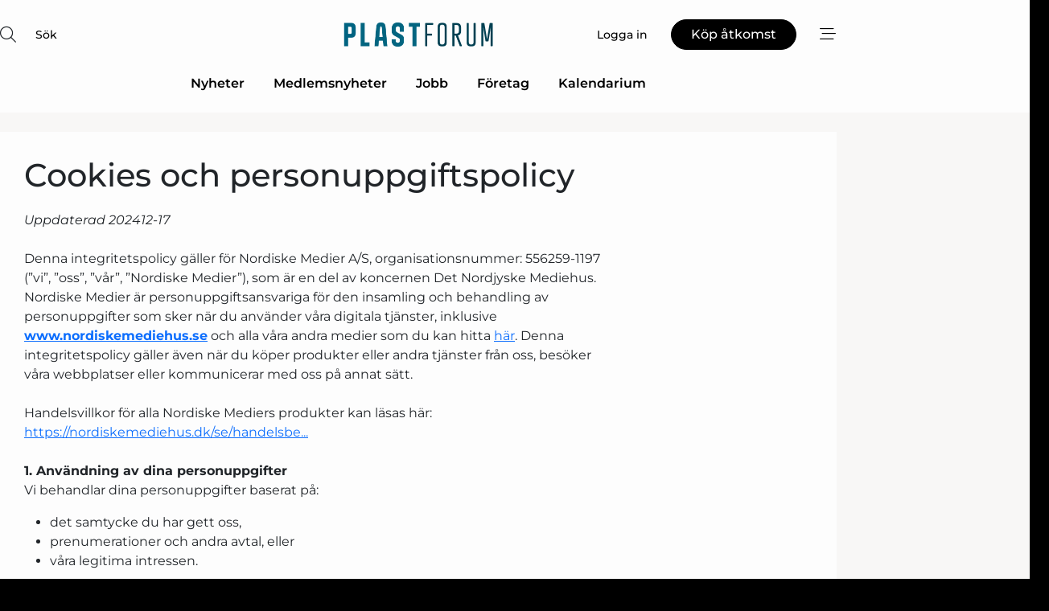

--- FILE ---
content_type: text/html; charset=utf-8
request_url: https://www.google.com/recaptcha/api2/anchor?ar=1&k=6LdasRwUAAAAAOAWkvok94EmD1GjREqoghAriL9L&co=aHR0cHM6Ly93d3cucGxhc3RuZXQuc2U6NDQz&hl=sv&v=PoyoqOPhxBO7pBk68S4YbpHZ&size=normal&anchor-ms=20000&execute-ms=30000&cb=h51itxt5dy9y
body_size: 49249
content:
<!DOCTYPE HTML><html dir="ltr" lang="sv"><head><meta http-equiv="Content-Type" content="text/html; charset=UTF-8">
<meta http-equiv="X-UA-Compatible" content="IE=edge">
<title>reCAPTCHA</title>
<style type="text/css">
/* cyrillic-ext */
@font-face {
  font-family: 'Roboto';
  font-style: normal;
  font-weight: 400;
  font-stretch: 100%;
  src: url(//fonts.gstatic.com/s/roboto/v48/KFO7CnqEu92Fr1ME7kSn66aGLdTylUAMa3GUBHMdazTgWw.woff2) format('woff2');
  unicode-range: U+0460-052F, U+1C80-1C8A, U+20B4, U+2DE0-2DFF, U+A640-A69F, U+FE2E-FE2F;
}
/* cyrillic */
@font-face {
  font-family: 'Roboto';
  font-style: normal;
  font-weight: 400;
  font-stretch: 100%;
  src: url(//fonts.gstatic.com/s/roboto/v48/KFO7CnqEu92Fr1ME7kSn66aGLdTylUAMa3iUBHMdazTgWw.woff2) format('woff2');
  unicode-range: U+0301, U+0400-045F, U+0490-0491, U+04B0-04B1, U+2116;
}
/* greek-ext */
@font-face {
  font-family: 'Roboto';
  font-style: normal;
  font-weight: 400;
  font-stretch: 100%;
  src: url(//fonts.gstatic.com/s/roboto/v48/KFO7CnqEu92Fr1ME7kSn66aGLdTylUAMa3CUBHMdazTgWw.woff2) format('woff2');
  unicode-range: U+1F00-1FFF;
}
/* greek */
@font-face {
  font-family: 'Roboto';
  font-style: normal;
  font-weight: 400;
  font-stretch: 100%;
  src: url(//fonts.gstatic.com/s/roboto/v48/KFO7CnqEu92Fr1ME7kSn66aGLdTylUAMa3-UBHMdazTgWw.woff2) format('woff2');
  unicode-range: U+0370-0377, U+037A-037F, U+0384-038A, U+038C, U+038E-03A1, U+03A3-03FF;
}
/* math */
@font-face {
  font-family: 'Roboto';
  font-style: normal;
  font-weight: 400;
  font-stretch: 100%;
  src: url(//fonts.gstatic.com/s/roboto/v48/KFO7CnqEu92Fr1ME7kSn66aGLdTylUAMawCUBHMdazTgWw.woff2) format('woff2');
  unicode-range: U+0302-0303, U+0305, U+0307-0308, U+0310, U+0312, U+0315, U+031A, U+0326-0327, U+032C, U+032F-0330, U+0332-0333, U+0338, U+033A, U+0346, U+034D, U+0391-03A1, U+03A3-03A9, U+03B1-03C9, U+03D1, U+03D5-03D6, U+03F0-03F1, U+03F4-03F5, U+2016-2017, U+2034-2038, U+203C, U+2040, U+2043, U+2047, U+2050, U+2057, U+205F, U+2070-2071, U+2074-208E, U+2090-209C, U+20D0-20DC, U+20E1, U+20E5-20EF, U+2100-2112, U+2114-2115, U+2117-2121, U+2123-214F, U+2190, U+2192, U+2194-21AE, U+21B0-21E5, U+21F1-21F2, U+21F4-2211, U+2213-2214, U+2216-22FF, U+2308-230B, U+2310, U+2319, U+231C-2321, U+2336-237A, U+237C, U+2395, U+239B-23B7, U+23D0, U+23DC-23E1, U+2474-2475, U+25AF, U+25B3, U+25B7, U+25BD, U+25C1, U+25CA, U+25CC, U+25FB, U+266D-266F, U+27C0-27FF, U+2900-2AFF, U+2B0E-2B11, U+2B30-2B4C, U+2BFE, U+3030, U+FF5B, U+FF5D, U+1D400-1D7FF, U+1EE00-1EEFF;
}
/* symbols */
@font-face {
  font-family: 'Roboto';
  font-style: normal;
  font-weight: 400;
  font-stretch: 100%;
  src: url(//fonts.gstatic.com/s/roboto/v48/KFO7CnqEu92Fr1ME7kSn66aGLdTylUAMaxKUBHMdazTgWw.woff2) format('woff2');
  unicode-range: U+0001-000C, U+000E-001F, U+007F-009F, U+20DD-20E0, U+20E2-20E4, U+2150-218F, U+2190, U+2192, U+2194-2199, U+21AF, U+21E6-21F0, U+21F3, U+2218-2219, U+2299, U+22C4-22C6, U+2300-243F, U+2440-244A, U+2460-24FF, U+25A0-27BF, U+2800-28FF, U+2921-2922, U+2981, U+29BF, U+29EB, U+2B00-2BFF, U+4DC0-4DFF, U+FFF9-FFFB, U+10140-1018E, U+10190-1019C, U+101A0, U+101D0-101FD, U+102E0-102FB, U+10E60-10E7E, U+1D2C0-1D2D3, U+1D2E0-1D37F, U+1F000-1F0FF, U+1F100-1F1AD, U+1F1E6-1F1FF, U+1F30D-1F30F, U+1F315, U+1F31C, U+1F31E, U+1F320-1F32C, U+1F336, U+1F378, U+1F37D, U+1F382, U+1F393-1F39F, U+1F3A7-1F3A8, U+1F3AC-1F3AF, U+1F3C2, U+1F3C4-1F3C6, U+1F3CA-1F3CE, U+1F3D4-1F3E0, U+1F3ED, U+1F3F1-1F3F3, U+1F3F5-1F3F7, U+1F408, U+1F415, U+1F41F, U+1F426, U+1F43F, U+1F441-1F442, U+1F444, U+1F446-1F449, U+1F44C-1F44E, U+1F453, U+1F46A, U+1F47D, U+1F4A3, U+1F4B0, U+1F4B3, U+1F4B9, U+1F4BB, U+1F4BF, U+1F4C8-1F4CB, U+1F4D6, U+1F4DA, U+1F4DF, U+1F4E3-1F4E6, U+1F4EA-1F4ED, U+1F4F7, U+1F4F9-1F4FB, U+1F4FD-1F4FE, U+1F503, U+1F507-1F50B, U+1F50D, U+1F512-1F513, U+1F53E-1F54A, U+1F54F-1F5FA, U+1F610, U+1F650-1F67F, U+1F687, U+1F68D, U+1F691, U+1F694, U+1F698, U+1F6AD, U+1F6B2, U+1F6B9-1F6BA, U+1F6BC, U+1F6C6-1F6CF, U+1F6D3-1F6D7, U+1F6E0-1F6EA, U+1F6F0-1F6F3, U+1F6F7-1F6FC, U+1F700-1F7FF, U+1F800-1F80B, U+1F810-1F847, U+1F850-1F859, U+1F860-1F887, U+1F890-1F8AD, U+1F8B0-1F8BB, U+1F8C0-1F8C1, U+1F900-1F90B, U+1F93B, U+1F946, U+1F984, U+1F996, U+1F9E9, U+1FA00-1FA6F, U+1FA70-1FA7C, U+1FA80-1FA89, U+1FA8F-1FAC6, U+1FACE-1FADC, U+1FADF-1FAE9, U+1FAF0-1FAF8, U+1FB00-1FBFF;
}
/* vietnamese */
@font-face {
  font-family: 'Roboto';
  font-style: normal;
  font-weight: 400;
  font-stretch: 100%;
  src: url(//fonts.gstatic.com/s/roboto/v48/KFO7CnqEu92Fr1ME7kSn66aGLdTylUAMa3OUBHMdazTgWw.woff2) format('woff2');
  unicode-range: U+0102-0103, U+0110-0111, U+0128-0129, U+0168-0169, U+01A0-01A1, U+01AF-01B0, U+0300-0301, U+0303-0304, U+0308-0309, U+0323, U+0329, U+1EA0-1EF9, U+20AB;
}
/* latin-ext */
@font-face {
  font-family: 'Roboto';
  font-style: normal;
  font-weight: 400;
  font-stretch: 100%;
  src: url(//fonts.gstatic.com/s/roboto/v48/KFO7CnqEu92Fr1ME7kSn66aGLdTylUAMa3KUBHMdazTgWw.woff2) format('woff2');
  unicode-range: U+0100-02BA, U+02BD-02C5, U+02C7-02CC, U+02CE-02D7, U+02DD-02FF, U+0304, U+0308, U+0329, U+1D00-1DBF, U+1E00-1E9F, U+1EF2-1EFF, U+2020, U+20A0-20AB, U+20AD-20C0, U+2113, U+2C60-2C7F, U+A720-A7FF;
}
/* latin */
@font-face {
  font-family: 'Roboto';
  font-style: normal;
  font-weight: 400;
  font-stretch: 100%;
  src: url(//fonts.gstatic.com/s/roboto/v48/KFO7CnqEu92Fr1ME7kSn66aGLdTylUAMa3yUBHMdazQ.woff2) format('woff2');
  unicode-range: U+0000-00FF, U+0131, U+0152-0153, U+02BB-02BC, U+02C6, U+02DA, U+02DC, U+0304, U+0308, U+0329, U+2000-206F, U+20AC, U+2122, U+2191, U+2193, U+2212, U+2215, U+FEFF, U+FFFD;
}
/* cyrillic-ext */
@font-face {
  font-family: 'Roboto';
  font-style: normal;
  font-weight: 500;
  font-stretch: 100%;
  src: url(//fonts.gstatic.com/s/roboto/v48/KFO7CnqEu92Fr1ME7kSn66aGLdTylUAMa3GUBHMdazTgWw.woff2) format('woff2');
  unicode-range: U+0460-052F, U+1C80-1C8A, U+20B4, U+2DE0-2DFF, U+A640-A69F, U+FE2E-FE2F;
}
/* cyrillic */
@font-face {
  font-family: 'Roboto';
  font-style: normal;
  font-weight: 500;
  font-stretch: 100%;
  src: url(//fonts.gstatic.com/s/roboto/v48/KFO7CnqEu92Fr1ME7kSn66aGLdTylUAMa3iUBHMdazTgWw.woff2) format('woff2');
  unicode-range: U+0301, U+0400-045F, U+0490-0491, U+04B0-04B1, U+2116;
}
/* greek-ext */
@font-face {
  font-family: 'Roboto';
  font-style: normal;
  font-weight: 500;
  font-stretch: 100%;
  src: url(//fonts.gstatic.com/s/roboto/v48/KFO7CnqEu92Fr1ME7kSn66aGLdTylUAMa3CUBHMdazTgWw.woff2) format('woff2');
  unicode-range: U+1F00-1FFF;
}
/* greek */
@font-face {
  font-family: 'Roboto';
  font-style: normal;
  font-weight: 500;
  font-stretch: 100%;
  src: url(//fonts.gstatic.com/s/roboto/v48/KFO7CnqEu92Fr1ME7kSn66aGLdTylUAMa3-UBHMdazTgWw.woff2) format('woff2');
  unicode-range: U+0370-0377, U+037A-037F, U+0384-038A, U+038C, U+038E-03A1, U+03A3-03FF;
}
/* math */
@font-face {
  font-family: 'Roboto';
  font-style: normal;
  font-weight: 500;
  font-stretch: 100%;
  src: url(//fonts.gstatic.com/s/roboto/v48/KFO7CnqEu92Fr1ME7kSn66aGLdTylUAMawCUBHMdazTgWw.woff2) format('woff2');
  unicode-range: U+0302-0303, U+0305, U+0307-0308, U+0310, U+0312, U+0315, U+031A, U+0326-0327, U+032C, U+032F-0330, U+0332-0333, U+0338, U+033A, U+0346, U+034D, U+0391-03A1, U+03A3-03A9, U+03B1-03C9, U+03D1, U+03D5-03D6, U+03F0-03F1, U+03F4-03F5, U+2016-2017, U+2034-2038, U+203C, U+2040, U+2043, U+2047, U+2050, U+2057, U+205F, U+2070-2071, U+2074-208E, U+2090-209C, U+20D0-20DC, U+20E1, U+20E5-20EF, U+2100-2112, U+2114-2115, U+2117-2121, U+2123-214F, U+2190, U+2192, U+2194-21AE, U+21B0-21E5, U+21F1-21F2, U+21F4-2211, U+2213-2214, U+2216-22FF, U+2308-230B, U+2310, U+2319, U+231C-2321, U+2336-237A, U+237C, U+2395, U+239B-23B7, U+23D0, U+23DC-23E1, U+2474-2475, U+25AF, U+25B3, U+25B7, U+25BD, U+25C1, U+25CA, U+25CC, U+25FB, U+266D-266F, U+27C0-27FF, U+2900-2AFF, U+2B0E-2B11, U+2B30-2B4C, U+2BFE, U+3030, U+FF5B, U+FF5D, U+1D400-1D7FF, U+1EE00-1EEFF;
}
/* symbols */
@font-face {
  font-family: 'Roboto';
  font-style: normal;
  font-weight: 500;
  font-stretch: 100%;
  src: url(//fonts.gstatic.com/s/roboto/v48/KFO7CnqEu92Fr1ME7kSn66aGLdTylUAMaxKUBHMdazTgWw.woff2) format('woff2');
  unicode-range: U+0001-000C, U+000E-001F, U+007F-009F, U+20DD-20E0, U+20E2-20E4, U+2150-218F, U+2190, U+2192, U+2194-2199, U+21AF, U+21E6-21F0, U+21F3, U+2218-2219, U+2299, U+22C4-22C6, U+2300-243F, U+2440-244A, U+2460-24FF, U+25A0-27BF, U+2800-28FF, U+2921-2922, U+2981, U+29BF, U+29EB, U+2B00-2BFF, U+4DC0-4DFF, U+FFF9-FFFB, U+10140-1018E, U+10190-1019C, U+101A0, U+101D0-101FD, U+102E0-102FB, U+10E60-10E7E, U+1D2C0-1D2D3, U+1D2E0-1D37F, U+1F000-1F0FF, U+1F100-1F1AD, U+1F1E6-1F1FF, U+1F30D-1F30F, U+1F315, U+1F31C, U+1F31E, U+1F320-1F32C, U+1F336, U+1F378, U+1F37D, U+1F382, U+1F393-1F39F, U+1F3A7-1F3A8, U+1F3AC-1F3AF, U+1F3C2, U+1F3C4-1F3C6, U+1F3CA-1F3CE, U+1F3D4-1F3E0, U+1F3ED, U+1F3F1-1F3F3, U+1F3F5-1F3F7, U+1F408, U+1F415, U+1F41F, U+1F426, U+1F43F, U+1F441-1F442, U+1F444, U+1F446-1F449, U+1F44C-1F44E, U+1F453, U+1F46A, U+1F47D, U+1F4A3, U+1F4B0, U+1F4B3, U+1F4B9, U+1F4BB, U+1F4BF, U+1F4C8-1F4CB, U+1F4D6, U+1F4DA, U+1F4DF, U+1F4E3-1F4E6, U+1F4EA-1F4ED, U+1F4F7, U+1F4F9-1F4FB, U+1F4FD-1F4FE, U+1F503, U+1F507-1F50B, U+1F50D, U+1F512-1F513, U+1F53E-1F54A, U+1F54F-1F5FA, U+1F610, U+1F650-1F67F, U+1F687, U+1F68D, U+1F691, U+1F694, U+1F698, U+1F6AD, U+1F6B2, U+1F6B9-1F6BA, U+1F6BC, U+1F6C6-1F6CF, U+1F6D3-1F6D7, U+1F6E0-1F6EA, U+1F6F0-1F6F3, U+1F6F7-1F6FC, U+1F700-1F7FF, U+1F800-1F80B, U+1F810-1F847, U+1F850-1F859, U+1F860-1F887, U+1F890-1F8AD, U+1F8B0-1F8BB, U+1F8C0-1F8C1, U+1F900-1F90B, U+1F93B, U+1F946, U+1F984, U+1F996, U+1F9E9, U+1FA00-1FA6F, U+1FA70-1FA7C, U+1FA80-1FA89, U+1FA8F-1FAC6, U+1FACE-1FADC, U+1FADF-1FAE9, U+1FAF0-1FAF8, U+1FB00-1FBFF;
}
/* vietnamese */
@font-face {
  font-family: 'Roboto';
  font-style: normal;
  font-weight: 500;
  font-stretch: 100%;
  src: url(//fonts.gstatic.com/s/roboto/v48/KFO7CnqEu92Fr1ME7kSn66aGLdTylUAMa3OUBHMdazTgWw.woff2) format('woff2');
  unicode-range: U+0102-0103, U+0110-0111, U+0128-0129, U+0168-0169, U+01A0-01A1, U+01AF-01B0, U+0300-0301, U+0303-0304, U+0308-0309, U+0323, U+0329, U+1EA0-1EF9, U+20AB;
}
/* latin-ext */
@font-face {
  font-family: 'Roboto';
  font-style: normal;
  font-weight: 500;
  font-stretch: 100%;
  src: url(//fonts.gstatic.com/s/roboto/v48/KFO7CnqEu92Fr1ME7kSn66aGLdTylUAMa3KUBHMdazTgWw.woff2) format('woff2');
  unicode-range: U+0100-02BA, U+02BD-02C5, U+02C7-02CC, U+02CE-02D7, U+02DD-02FF, U+0304, U+0308, U+0329, U+1D00-1DBF, U+1E00-1E9F, U+1EF2-1EFF, U+2020, U+20A0-20AB, U+20AD-20C0, U+2113, U+2C60-2C7F, U+A720-A7FF;
}
/* latin */
@font-face {
  font-family: 'Roboto';
  font-style: normal;
  font-weight: 500;
  font-stretch: 100%;
  src: url(//fonts.gstatic.com/s/roboto/v48/KFO7CnqEu92Fr1ME7kSn66aGLdTylUAMa3yUBHMdazQ.woff2) format('woff2');
  unicode-range: U+0000-00FF, U+0131, U+0152-0153, U+02BB-02BC, U+02C6, U+02DA, U+02DC, U+0304, U+0308, U+0329, U+2000-206F, U+20AC, U+2122, U+2191, U+2193, U+2212, U+2215, U+FEFF, U+FFFD;
}
/* cyrillic-ext */
@font-face {
  font-family: 'Roboto';
  font-style: normal;
  font-weight: 900;
  font-stretch: 100%;
  src: url(//fonts.gstatic.com/s/roboto/v48/KFO7CnqEu92Fr1ME7kSn66aGLdTylUAMa3GUBHMdazTgWw.woff2) format('woff2');
  unicode-range: U+0460-052F, U+1C80-1C8A, U+20B4, U+2DE0-2DFF, U+A640-A69F, U+FE2E-FE2F;
}
/* cyrillic */
@font-face {
  font-family: 'Roboto';
  font-style: normal;
  font-weight: 900;
  font-stretch: 100%;
  src: url(//fonts.gstatic.com/s/roboto/v48/KFO7CnqEu92Fr1ME7kSn66aGLdTylUAMa3iUBHMdazTgWw.woff2) format('woff2');
  unicode-range: U+0301, U+0400-045F, U+0490-0491, U+04B0-04B1, U+2116;
}
/* greek-ext */
@font-face {
  font-family: 'Roboto';
  font-style: normal;
  font-weight: 900;
  font-stretch: 100%;
  src: url(//fonts.gstatic.com/s/roboto/v48/KFO7CnqEu92Fr1ME7kSn66aGLdTylUAMa3CUBHMdazTgWw.woff2) format('woff2');
  unicode-range: U+1F00-1FFF;
}
/* greek */
@font-face {
  font-family: 'Roboto';
  font-style: normal;
  font-weight: 900;
  font-stretch: 100%;
  src: url(//fonts.gstatic.com/s/roboto/v48/KFO7CnqEu92Fr1ME7kSn66aGLdTylUAMa3-UBHMdazTgWw.woff2) format('woff2');
  unicode-range: U+0370-0377, U+037A-037F, U+0384-038A, U+038C, U+038E-03A1, U+03A3-03FF;
}
/* math */
@font-face {
  font-family: 'Roboto';
  font-style: normal;
  font-weight: 900;
  font-stretch: 100%;
  src: url(//fonts.gstatic.com/s/roboto/v48/KFO7CnqEu92Fr1ME7kSn66aGLdTylUAMawCUBHMdazTgWw.woff2) format('woff2');
  unicode-range: U+0302-0303, U+0305, U+0307-0308, U+0310, U+0312, U+0315, U+031A, U+0326-0327, U+032C, U+032F-0330, U+0332-0333, U+0338, U+033A, U+0346, U+034D, U+0391-03A1, U+03A3-03A9, U+03B1-03C9, U+03D1, U+03D5-03D6, U+03F0-03F1, U+03F4-03F5, U+2016-2017, U+2034-2038, U+203C, U+2040, U+2043, U+2047, U+2050, U+2057, U+205F, U+2070-2071, U+2074-208E, U+2090-209C, U+20D0-20DC, U+20E1, U+20E5-20EF, U+2100-2112, U+2114-2115, U+2117-2121, U+2123-214F, U+2190, U+2192, U+2194-21AE, U+21B0-21E5, U+21F1-21F2, U+21F4-2211, U+2213-2214, U+2216-22FF, U+2308-230B, U+2310, U+2319, U+231C-2321, U+2336-237A, U+237C, U+2395, U+239B-23B7, U+23D0, U+23DC-23E1, U+2474-2475, U+25AF, U+25B3, U+25B7, U+25BD, U+25C1, U+25CA, U+25CC, U+25FB, U+266D-266F, U+27C0-27FF, U+2900-2AFF, U+2B0E-2B11, U+2B30-2B4C, U+2BFE, U+3030, U+FF5B, U+FF5D, U+1D400-1D7FF, U+1EE00-1EEFF;
}
/* symbols */
@font-face {
  font-family: 'Roboto';
  font-style: normal;
  font-weight: 900;
  font-stretch: 100%;
  src: url(//fonts.gstatic.com/s/roboto/v48/KFO7CnqEu92Fr1ME7kSn66aGLdTylUAMaxKUBHMdazTgWw.woff2) format('woff2');
  unicode-range: U+0001-000C, U+000E-001F, U+007F-009F, U+20DD-20E0, U+20E2-20E4, U+2150-218F, U+2190, U+2192, U+2194-2199, U+21AF, U+21E6-21F0, U+21F3, U+2218-2219, U+2299, U+22C4-22C6, U+2300-243F, U+2440-244A, U+2460-24FF, U+25A0-27BF, U+2800-28FF, U+2921-2922, U+2981, U+29BF, U+29EB, U+2B00-2BFF, U+4DC0-4DFF, U+FFF9-FFFB, U+10140-1018E, U+10190-1019C, U+101A0, U+101D0-101FD, U+102E0-102FB, U+10E60-10E7E, U+1D2C0-1D2D3, U+1D2E0-1D37F, U+1F000-1F0FF, U+1F100-1F1AD, U+1F1E6-1F1FF, U+1F30D-1F30F, U+1F315, U+1F31C, U+1F31E, U+1F320-1F32C, U+1F336, U+1F378, U+1F37D, U+1F382, U+1F393-1F39F, U+1F3A7-1F3A8, U+1F3AC-1F3AF, U+1F3C2, U+1F3C4-1F3C6, U+1F3CA-1F3CE, U+1F3D4-1F3E0, U+1F3ED, U+1F3F1-1F3F3, U+1F3F5-1F3F7, U+1F408, U+1F415, U+1F41F, U+1F426, U+1F43F, U+1F441-1F442, U+1F444, U+1F446-1F449, U+1F44C-1F44E, U+1F453, U+1F46A, U+1F47D, U+1F4A3, U+1F4B0, U+1F4B3, U+1F4B9, U+1F4BB, U+1F4BF, U+1F4C8-1F4CB, U+1F4D6, U+1F4DA, U+1F4DF, U+1F4E3-1F4E6, U+1F4EA-1F4ED, U+1F4F7, U+1F4F9-1F4FB, U+1F4FD-1F4FE, U+1F503, U+1F507-1F50B, U+1F50D, U+1F512-1F513, U+1F53E-1F54A, U+1F54F-1F5FA, U+1F610, U+1F650-1F67F, U+1F687, U+1F68D, U+1F691, U+1F694, U+1F698, U+1F6AD, U+1F6B2, U+1F6B9-1F6BA, U+1F6BC, U+1F6C6-1F6CF, U+1F6D3-1F6D7, U+1F6E0-1F6EA, U+1F6F0-1F6F3, U+1F6F7-1F6FC, U+1F700-1F7FF, U+1F800-1F80B, U+1F810-1F847, U+1F850-1F859, U+1F860-1F887, U+1F890-1F8AD, U+1F8B0-1F8BB, U+1F8C0-1F8C1, U+1F900-1F90B, U+1F93B, U+1F946, U+1F984, U+1F996, U+1F9E9, U+1FA00-1FA6F, U+1FA70-1FA7C, U+1FA80-1FA89, U+1FA8F-1FAC6, U+1FACE-1FADC, U+1FADF-1FAE9, U+1FAF0-1FAF8, U+1FB00-1FBFF;
}
/* vietnamese */
@font-face {
  font-family: 'Roboto';
  font-style: normal;
  font-weight: 900;
  font-stretch: 100%;
  src: url(//fonts.gstatic.com/s/roboto/v48/KFO7CnqEu92Fr1ME7kSn66aGLdTylUAMa3OUBHMdazTgWw.woff2) format('woff2');
  unicode-range: U+0102-0103, U+0110-0111, U+0128-0129, U+0168-0169, U+01A0-01A1, U+01AF-01B0, U+0300-0301, U+0303-0304, U+0308-0309, U+0323, U+0329, U+1EA0-1EF9, U+20AB;
}
/* latin-ext */
@font-face {
  font-family: 'Roboto';
  font-style: normal;
  font-weight: 900;
  font-stretch: 100%;
  src: url(//fonts.gstatic.com/s/roboto/v48/KFO7CnqEu92Fr1ME7kSn66aGLdTylUAMa3KUBHMdazTgWw.woff2) format('woff2');
  unicode-range: U+0100-02BA, U+02BD-02C5, U+02C7-02CC, U+02CE-02D7, U+02DD-02FF, U+0304, U+0308, U+0329, U+1D00-1DBF, U+1E00-1E9F, U+1EF2-1EFF, U+2020, U+20A0-20AB, U+20AD-20C0, U+2113, U+2C60-2C7F, U+A720-A7FF;
}
/* latin */
@font-face {
  font-family: 'Roboto';
  font-style: normal;
  font-weight: 900;
  font-stretch: 100%;
  src: url(//fonts.gstatic.com/s/roboto/v48/KFO7CnqEu92Fr1ME7kSn66aGLdTylUAMa3yUBHMdazQ.woff2) format('woff2');
  unicode-range: U+0000-00FF, U+0131, U+0152-0153, U+02BB-02BC, U+02C6, U+02DA, U+02DC, U+0304, U+0308, U+0329, U+2000-206F, U+20AC, U+2122, U+2191, U+2193, U+2212, U+2215, U+FEFF, U+FFFD;
}

</style>
<link rel="stylesheet" type="text/css" href="https://www.gstatic.com/recaptcha/releases/PoyoqOPhxBO7pBk68S4YbpHZ/styles__ltr.css">
<script nonce="6sx72QRdv3dU7sQ_GctRjg" type="text/javascript">window['__recaptcha_api'] = 'https://www.google.com/recaptcha/api2/';</script>
<script type="text/javascript" src="https://www.gstatic.com/recaptcha/releases/PoyoqOPhxBO7pBk68S4YbpHZ/recaptcha__sv.js" nonce="6sx72QRdv3dU7sQ_GctRjg">
      
    </script></head>
<body><div id="rc-anchor-alert" class="rc-anchor-alert"></div>
<input type="hidden" id="recaptcha-token" value="[base64]">
<script type="text/javascript" nonce="6sx72QRdv3dU7sQ_GctRjg">
      recaptcha.anchor.Main.init("[\x22ainput\x22,[\x22bgdata\x22,\x22\x22,\[base64]/[base64]/[base64]/[base64]/[base64]/[base64]/KGcoTywyNTMsTy5PKSxVRyhPLEMpKTpnKE8sMjUzLEMpLE8pKSxsKSksTykpfSxieT1mdW5jdGlvbihDLE8sdSxsKXtmb3IobD0odT1SKEMpLDApO08+MDtPLS0pbD1sPDw4fFooQyk7ZyhDLHUsbCl9LFVHPWZ1bmN0aW9uKEMsTyl7Qy5pLmxlbmd0aD4xMDQ/[base64]/[base64]/[base64]/[base64]/[base64]/[base64]/[base64]\\u003d\x22,\[base64]\\u003d\\u003d\x22,\x22w6A5LcOhTW8RwoXCm8Kzw7pJwoxTwqfCm8K7e8O/GsOPGsK5DsKWw4ksOi7DoXLDocOTwpY7f8OsRcKNKw7DncKqwp4UwrPCgxTDsEfCksKVw69Hw7AGccKCwoTDnsOgAcK5YsOUwrzDjWAkw5JVXRNKwqo7wroewqs9bAoCwrjClhAMdsKswr1dw6rDtgXCrxxVZWPDj0/CvsOLwrBSwovCgBjDicOtwrnCgcOrVjpWwqLCg8OhX8Onw5fDhx/CoFnCisKdw67DmMKNOF/Drn/ClXHDlMK8EsOXfFpIX2EJwofCnQlfw67DiMOCfcOhw4jDiFdsw519bcK3wooAIjx9KzLCq0HCi11jccOZw7Z0R8Oewp4gZRzCjWMDw6TDusKGBcK9S8KZDsOHwobCicKBw59QwpBDScOveG/Dv1Nkw4bDoy/DoigYw5wJJcOjwo9swqDDvcO6wq5hQQYGwpvCgMOeY0LCmcKXT8K9w5giw5IfDcOaFcOAGMKww6wPbMO2ABPCjmMPdEQ7w5TDqHQdwqrDnMKuc8KFe8OjwrXDsMOdJW3Dm8OrAmc5w67CosO2PcK+GW/DgMKyTzPCr8K5woJ9w4JTwqvDn8KDYmlpJMOWQkHCtGZFHcKRKgDCs8KGwqlIez3CokXCqnbCmi7Dqj4Qw4BEw4XCi1DCvQJ6QsOAcy8jw73CpMKBMEzCljnCscOMw7AIwqUPw7o8UhbClBzCnsKdw6J0wpk6ZUkmw5ASMcOxU8O5a8OSwrBgw7/DgzEww6zDkcKxSCDCtcK2w7RjwprCjsK1MsOKQFfCnA3DgjHChE/CqRDDnXBWwrp3wqnDpcOvw4cKwrU3N8OsFztkw5fCscO+w47DvnJFw4wlw5zCpsOYw7lvZ33CiMKNWcO9w7U8w6bCusKnCsK/[base64]/wrEEJcKnwr0zGgPCt2nCrcKRw6RmVcKLOMO1woLCpMKPwqMnGcK8RcOxb8KTw4MEUsO0IRkuHcKmLBzDr8O2w7VTN8OfIijDlsKlwpjDo8KBwpF4cndCFxggwqvCo3Mxw7QBanLDvDvDisK2IsOAw5rDhARbbEzCgGPDhHzDlcOXGMKNw7rDuDDCjy/DoMOZSF4kZMOXfsOgQVMCJiF5wqnCpkNgw77DocK4wpstw5LDvsKjw6UROns8cMOnw5vDlR1fCMOxfToJIwZHw5VSBMKewoTDujJpFWcwKsOOwq0ywrYqwpfDgcOdw5s4ZsOwQsO5KwnDg8OEw6BNZcOuClhMasOxAwPDjH0yw4kKHcOBQcOCwqx/TAw5ZsK5PQjDvjFed3DDiXnCmxRFcMOPw4PCqcK/[base64]/DrcOaR8Knwr3DhcKyXMOjWwfDlhrCrB8Uw7LCq8OFa3TCk8Owd8OBwpsWwrbCrH0dwrZaMzkEwrzDv2HCu8OfCMOXw4/Dn8OswrTCqgHDn8KzV8O1wrEOwqvDlcKtw4nCmsK2ZsO8XH5QcsK5MAvDnhfDvcKVBcORwqbDn8OlOgcGwqDDl8OLwpkPw4nCuAXDt8O3w4jDrMOsw7vCqMK0w6IuHSllYwfDlXcJwrk3wq5FV3l8Og/Dr8Kfw63DpF/ClsOTbAXCix/DvsK1dsK4UkDCj8KaU8Kzwr5BcX11RsOiwoN+wqXDtzApwpfDs8KaN8Kpw7Exw4gfPMOHGgTCjMKJDMKTP3AywqHDssOWD8Kgwq8+wpRkLwB9w5HCuyEUFcOaAcKBVzIJw64qwrnCpMOgMcKqw5p8YMK2McKGGmVKwq/CvMKAH8KxFsKMZMKPTMOcU8KUFHQyMMKuwrxHw5nDmsKWw7xjOBnCpMO2w7vCsj94PT8UwqDCt0onw5vDtUTDjcKAwow3Qy/CusKQNgbDi8O5UWPCnCHCo3FVdcKTw7fDsMKDwptzBMKAY8KTwrgXw5DCrEd1YcOrUcOLdS0aw5PDkllmwqEeDsKzfMO+NV7DnHQDK8OTwpfCijzCjcObY8O/Q0kbKFASw513BArDjGUdw6XDpUnCtWx+DAPDjCrDhMOvw7sfw7DDgsKDBsOqaDNCcsONwqAGJG/DrcKfAcKMwpHCqgdjIcOmw5kWW8Kdw5A0Xjt7wp9hw5zDhWx9fsOBw5DDicOXEcKAw7tEwoZCwpxSw5VUEgk1wqLCkcO3eAnCjToVfsOLOMOJaMK4w4gHIgzDo8Ogw6bCiMKMw43ClwHCqBTDqQ/Dnm/CiCXCq8O4wqPDlE7ClEtsbcK4wojCsTTCvG/Dg2oHw7ELwrXDrsK8w5/DjRMIb8OAw5vDs8KeKMO7wqnDrsKuw4nCsR9/w6VjwpFHw5J3wobCqjlOw5NuBUfDuMOHFzXDpR7DvMOMGsOPw4tFwoo9OcO2wprDp8OIB2vCizcyGAjDjxt/wq0ew53DkkQKLF7Cv2oXAMKfTUIrw7dNCBRswrnCkcKJFFE/w75cwo0Rw6IwCsK0TcKGw53Dn8KlwpLCkcKgw7RBwrfDvQtewq/CrTvCg8K2eA7CrEPCr8OSaMOkDRc1w7IJw7JpL0bCpyRMwpVNw49cLE4iVsOOKMOOSsK9EcOQw6Nrw4/[base64]/DiG4VT0gjwqotAG7Do3rCgyFEUMOkw74Fw77Cpm7CtlnCuT7DpxTCkSfDicK2VsKTRxkfw4olBx1Pw7cDw54hDsOWMCF+R2dgAm8IwqnCs2XDkArCmcOlw74lwr45w7PDgcKnw75yU8OVwrfDq8OSGSvCj2jDvcKbwpopwqAiw7EdI3rCo0J/w4c2KTnCj8O3A8OWbmnCslADP8OLwqowa3oaF8O2w6DCog88wqPDusKAwovDosOOGgVdesKBwqPCo8O8fyDCksK9w7rClC/Ch8OEwrHCpMKlwqFKMG3ChcKZWMObaTzCp8KBwrjCiDQcw4fDiVV/wpvCox5twrjCv8KpwoxLw7sdwqjDqMKCX8O4wqzDtSc7w440wqxnw5nDucK6w7AQw6JxVsOnOyXDpWPDl8OOw4ATw6sww6MYw5QxVR5QUMKSJsK7w4ZaLF/CtA3CncO7EE4lMcOtK3J5wpgNw6PDpsK5wpLCqcK3V8KJL8KKDGvCg8O3dMKlwqnDksO0PcOZwoPCnlbDt3nDmCrDiR5qFcKUQsKmfyHDvMOYE1Qiwp/ComXCjTo4w57DrcOLwpc/wrPCqcOhLsKVJcK/CcOZwrozHhrCpn1pfRvCosOSdR5cL8OMwoENwqcWUsO5w6dJw6phwqNMRsOMOMKjw7NvchQ9w4gywqfDqsO3X8OuNgXCvMOGwoRlw7/DisOcUcOHw5zDjcOWwrIYw7fCtcOHEnLDqkx8w7TDqsO6eW9obMOOAWvDm8OawqFww4HDkMOawrY0wp/DvjVwwr5zw74dwpILYBDChH/DtU7ChlTChcO2NE/DsmFDf8OUdAfDncOBw7A6Xxk6ISpBY8OywqPCg8OaOyvDsCI6SWsiRiHClhlOAS4BUCMyfcKyNk3Dj8OhD8KNwpXDm8O/dG0OFgvCnsO2JsK9w73Doh7DtBzDnsKMwq/CtwELX8KJwqjDkQfCgljDvcOswofDisOCaU9eFkvDmFk+WzlbDcOkwobCtXF4N0ZnaSLCosKPVcOfYsOBKcKHIMOqwpVxNRLCl8K6AlvDj8KWw4cWLcOuw4UrwoLCnGwZwqrDpk8eJsOCSMOwR8OMWHnCs2zDtzlswqDDpgrCsGktHn3CscKKNcOOeS/DvUFQacKawrdCMADCoHZVw5dHw7/Cg8OrwrNUc3jChzXCvCUFw6nDujQqwp3DiFJMwqHCmV57w6bCryYtwoAiw7Uuwqkdw79dw4wZcsKxwqrCuxbCtMOyC8OXPsKAwoDDkhEgCT5wW8K2w6LCu8O8GsKlwpJkwqU/JTREwoHCm1Ufw6TCsyNCw6/CghtVw59ow6vDiQ19wrssw4LChsKta1nDvR9JR8O9TsKvwoLCvcOiTAcOFMOEw6LCiiPDmsOJw5HDvsOOJMKrLzFHQSoqwp3ColNBwpzDrsKAwpk5woRXwonDsSXCkcKeBcKYw7Z2KCcOM8Kvw7Azw53Dt8O7woQ1UcKSQMOcGUnDsMOUwq/[base64]/UDgNVMK5wrvCmzbDi3jCtmYCwpMKw7XCkcOENMOIJFTDoghIX8OYw5fCsFJpe1MBwojDiA9Hw79md0/DhjvCknkOA8KFw4jDgMKsw70GCl7DmMOpwqDCjsOtIsOWasOHX8KSw4nCinjDmiPCq8OdK8KFY0fCiHRxEMOwwp0FMsOGwrYsJcK5w6VQwr5rT8KtwqrDp8OeXwMMwqfDkMKxWWrDgh/CqcKTLSvDmm97O1sow6HDinbDtgHDn2kjWFvDoR/ClmARei4Dw4bDtsOWTkrDnWZ1SxJwW8OhwrLDoXp/w55tw5sJw4cdwpDChMKlGXzDn8K8wq8Uwp7CslRVw5cMR0oOEGrCnjrDoVFlw6J0aMOXGlYaw4fCoMKKwoXCvQ1cDMO7w48QVE0jw7vCo8KKwrrDlcKew4XCisO9woPDi8KweFZCwp3CvB59BCvDrMOdDsO6w5/CicO8w7prw4HCo8K3wp3CuMKdHDvCpwJZw6rChFnCh2jDnsOQw58aSMKOVcKVB1fChVZLw7zCjcO8wpJWw4nDv8KSwpbDkE8wJcKTw6HCv8KHwo5RU8K9TVbCpcODKwTDu8K4d8Kkex1kHlNUw4kyc2pDUMOJYcKww7TCiMKvw4AOcsKbUMKOERd5EcKnw7DDmVrDtV/CnH3CqnMzKMKwJ8KNw5hBw4p6wrtVOnrCqcKCfVTDm8KAV8KIw7tjw55wP8KQw5fCmsOAwqzDt1LCksKmw5TDosK+cmXDq1QJaMOlwq/DpsKJwqN0Dz4ZL0LCjzp8wqPCoUw9w7XClcOtw6DCnsOZwqPDvWvDtcO2w6DDiETCmXrDk8KhIBBnwopDU07CjcK9w7vCnmjCmWvDlMKyYxd5wplLw5cdE30FV1J5exVkVsKpGcOeV8K5wqDDonLCusKNw6QDMTMreFXCi1d/w4bCqcKuwqfCvjN4w5fDri5ywpfCngB+wqBhVMOYwrp4OcK6w68/YCUPwpjDpWp1NEwIYcKNw4RdUwYOOsKHUxTCgcKyF3vCncKdEMOrflvDmcKiw5dkB8K7w7JxwojDjC5+w7zCl2DDiQXCu8Kiw5zDjgpiDcOAw64kb1/[base64]/DjRHDmRjCiMOFwqFVw74ww7HCgFTCu8KAUsKdw5E2THBVwqU3wrlNFX5Ue8KIw5xBw7/Dv3Aaw4PCgE7Dhg/CqStow5bCvcKyw73DtQtjwrY/w5BJTsKewqvCs8OCw4fCjMKqI2s+wpHChMOufTnDhMOLw48tw4DCu8KCw49xLXnDtMKeZy/CoMKlwphBWid7w5ZOAMOZw5/CqsOTBEEhwpUUcMOcwr1wASFAw787bnzDrsOjT1/Dg2EEQ8OUwqrChMOWw6/DicO/w6sjw7/Do8K2w4x0w7DDscOrwojCqMOvWDUcw4jCk8Oaw4jDhz0XPQdqw7PDssOaA1LDuX/DvsKpFXjCvsO9R8KowqHDtMOZw4PDgcOKwp97wpAGwq1xwp/DoFfCmzPDjmzDgsOKw5bDswImwrN5RMOgF8KoS8OUwrvCu8KHdcKiwoFFM3BXJsK6bcO1w7wDw6VgfMKnw6EKcyV/w7V7XsKJwrwxw4fCtWBhYS7DoMOuwrbCu8O/BDLCnMONwpQyw6Mcw6pFZsOBbHMDesOOdMOxCsO+NxjCkmEnw5HDtVsVw5JHw6gYw7LCmEg5FcObw4XDiHAUw6fCmQbCucKlEDfDu8OQKmBRbF0pLMKHwrjDp1PCmMOywpfDkn/DnsOxUh3ChAZuwog8w4NRw5LDjcKLwrhWR8KuQzjDgQLCqBzDhRjDqQ1uw6LDkMKIOg81w5wHJsOdwoQwW8OZe2Q9bMOyMsO9aMO/wpzDhkzCpEw8K8OJPwrCjsK2woHCpUVMwqx/MsOlJcOmw7fDmkNBw5/[base64]/Cql8Pw7PDnX/CliXCujVwwr/DvMK8w6pPPG46wpTCtEXDtsKRKR8owq9PPMKsw5sAw7F5w4TDlRLDvm5Ew4gmwrYSw5PCnMO1wq/DlMOcw6UpLcKVw5/ClyTDiMOlTF3Cp1zDrsOhAyLCrMKkeFvCnsOrwpkzEHk6wonDt0YNf8OVC8O0wonCtxzCrcKYUsOQwp3DvDhhQyvChhjDqsKrwqtZwqrCpMOowqDDlSLDvMOfw7/CjRh0woHCkDXCkMKsEwFOJQTDkcO6QAvDiMORwpEww4HCsW4qw5wvw6vCsAfDpMOYwrzCrcOQLcKRBMOoGcO5DsKYw6YNSMO0w6fDvm5jV8KYP8KYf8OsN8OQXA/Cj8KQwoQJWzPCpCbDrcOvw4PDiwUOwr9/wq/DgFzCq3lewpzDj8OLw7DCmm16w7NPOMKRHcOjwpJTecK4Em9aw57DkCnDvMK/wqQ9AMKNJR4awoYewroQDgrDvyw7w5U5w5NBw5DCoHXCv3JHw5DDry8PIE/ComxgwqTCgEjDjkvDgsKhWiwpw5LChlDDlCHDicKSw5vCtMOHw4xVwpF4GxzDsz5lwqfCnsOwKMKWwpzDg8K8w6YdXMOAQcKlw7V0w68ECDwPWkrDo8OOw4jCoAzCsX3CqxfDvlB/RQQKNCTDqMKENkocw4rDvcK+w6d8eMOhw7N7FSzCnEVxw5zDgcOIw5bDmns5PA/[base64]/w5jCs8Oyw6vDosOAFj5nwpQvwqzDtyF7bDDDgAHCmMO0wq7ClDJTJMKlJcOswoHDgVfCuEHDt8KKHAsDw41DPVXDqcO3EMObw4nDpWvCksKGw7x/WmVcwpnChcKiwrc8w5DDhmTDgBnDimwyw7XDr8OewozDucKUw4vCtgwxw68pRMKLEHbDuxbDgURVwpwHOGMlC8Ktw4tsAE0ubn7Cq1zCncKmI8K8SWDCszg0w5Few4rDhGRlw6c7ODfChMOBwq1Ywr/[base64]/DpcKnw7M6RS7DnsKyw7pQTcKJRDDDq3Vdwrd0wrvDrMOWTsOwwrPCvMKiwrHCunRdw4/[base64]/DtsOmw7oFw43DnBwIw7TCrn/Co0zCpMKAwroWwpXClcOGwpYkw6rCjMOewrLCncKpaMOfCTnDkUYxw5zCvsKCwqM/wrXCmMO1wqEUGCHCvMO5w5cVw7RnwprCq1AUw4VAw4nDtV99wp5cHVHCgMKTw4oKNlAKwqzCicKnEVNXbcKHw5Qbw5RncBB7a8OOwqg0Jk5/WwgLwrsAB8ODw6IOwowyw4bCtcKVw45pJMKJT3fDusONw7PCsMKGwodLVsOVAcOcwpnCmhtwWMK6w6jDq8Oewp8owoPChjkqdsO8exRRSMOcw4INQcK9ZsOXWWrClXAHMcKmbXbDv8KvKnHCosKOwr/[base64]/[base64]/DoX8+woEnfHonIhBXw7TCssKZw6XDisKPw7JFw4MXSBcKwqxgWCjCjsO6w7rDg8K1w4DDmhrDnmNzw4bCvsORB8KVXg7DvnHDpk7CpsKbGw4JeVrCg1XDtcKkwpttUSV3w6PDoCEUcgTCkn7DgRYOVjjCtMKjX8O2UE5Jwo03KsKMw7wofkUwS8OLw4/CuMK1KC5Pw4LDkMK6JVwpcMO5AsOXd3jCikcDw4LDtcKnwr1aAxTDsMOwP8ORIifCoi3DlsOpYAhORC/ClsKuw60JwoENJMKtccOdwr7CusOUb1pVwpBBaMOAJsKkw7fCgEIdNMKVwrN9HEIjLMOcw6bCoGfDlMKYw7PDocOuw5PCv8KfcMKTXz5cYmHCqsO4w7lQY8Kcw6LCsWnDhMO0wprCl8ORw7TCqcK6wrTCrcK9wrxLw7BPwp3Dj8KyaUrCrcKDIxslwo4QXmUYw6bDhg/CjWzCkMOsw5EsSmPCkzNmw4zCuQbDgMKwdcKpZsKrKRzDg8ObWSzDhw09c8KSDsOgw5MSwphxMBckwqFHw6tuEMOCQcO6wrpoCsKuw47CusKrfgJkw682w53Dqiwkw4zDj8KSTirDnMKgwp02YsO8AsOkwrDDhcOWBsOTSCNfwqU3LsOuYcKHw4/DvS5wwpxhNSJEw6HDj8OBLcK9wrIEw5vCrcOVwqHCmSt+N8KoZMOVIBHDh33Cu8KTwrjDjcK6w63Ci8OEWS1KwqhnFzFIdMOYXnnCrcKmZsK+UsOYw5vCjHTCmiQiwr0nw6ZowoHCqmwGDMKNwo/Dj2Ybw5sCIsOpwr3CjsKmwrV1CMKJZxgqw73CusKRUcKxL8KhJ8Kvw54FwrvChCU+w5ZAUzgSw6HCqMOHwp7CujVTO8O/w5PDlcKffsOMEcOgQzl9w5B3w4fChMOnw7TDg8OtLcOUw4BcwqgVGMOewrzCugpaOcOZQ8Ozwps/I07DrGvDvFnDsUbDjcKBw5R9wrTDpsOawq4IMBXCiX3DuSpsw49YXGTCkV7CusK4w48iI1k2w77CgsKow53CncK5ECI2wpoKwo8DHj5UOcKNWB7Cr8Obw5rCkcK5wrbDncOzwo/CvQvCsMOtKSLCvik6GVJPwoTDisOZEcK/B8KvHEDDpMKKw50hGcK9YEtzVMKOY8KSYiXCq0HDrsODwqvDg8OTdcO4wrHDqsOww5LDoExzw5Jdw6cMF2osWi4dwrjDrVjCtn3CmCLDszTDo03Coy/Dr8O2w7gbI2rComkzHsKiwrEhwqDDj8KrwrIDw605DcOiGcORwrFtWcODwrzCocKEw71Ew5h6w7Eewq5PAMOUwpZhOQ7ChwEbw7HDrCTCpMO/wpg3GEDCrThHw7ljwr0QMMKRbsOiwo0Jw7N4w4p+w5phRErDlQjChBjDmF1aw6HDpMK2EsOIw4LCgMKiwqzDtMOIwprDt8KZwqPDt8OOODJIS2VbwpjCvCx5XsK/NsOAPMK9wp4Bw7nDoCxgwoxSwoJTw41XWmxvw7RWUVAbB8KVYcOUNHExw4/DpsO4w5bDihUTVsOeW2fCqMOGGMOERgzCsMOwwrw+AsOfdcKSw7QHR8OwS8Ouw7c8w7YYwqjCl8Otw4PCpSfDq8O0w7ZiHMOqDsKfSsOOVn/Do8Oydid2bTFew4dHwp3Du8Oww5kFwp/Ct0UywrDCl8KDwoDDjcOyw6PCvMK2P8OfNsKybjwObMOGaMKRVcOzwqYfwoxsERIFIcOHw40JfcOAw5jDk8Oqw6QdED3ClMOLLsOJw7/DuE3Cg2kOwpkRw6dowoosdMOFR8Kmw5wCbFnDt1/Cp3zCtcOkdQk9TyEDwqjDpxhpcsKwwrhkw6URw47DrxzDiMOMM8OZTMKXNMKDwrsZwqxab21HGnxXwqcIw6Azw7UVUD/DtsK5U8OCw5ZZwqvCmMKaw63CuExZwrrDk8KhNsO3wpTDvMKSI03CuWbDpsKYwpPDuMK5Y8O1O3vCl8K/[base64]/[base64]/Dr8KIbR/DszDCgDvCh8OnUsOabsKUIsO9b8OjIMKKAgZiHxDCmsK4CcORwq4PNgctAsOkwr1DIcOgA8OxOMKAwrjDisOfwqooWsOqEB3CrCbDoVTCrHzCglJJwogAbXgFT8K4wp3CtH/CnClUwpTConTDkMOUWcKhw7Ffwq3Dr8K4wqQzw7zDicK6w7gBwotwwrbDrsKDw6PCuyPChA/DgcOdLjHCisOSV8OowqPDpQvDhMK4w4QOd8Kmw4lKUMOLVsO4woAWKMOWwrHDlsOzWj7CpXDDuF4fwqsVCHhgKhHDjn3CvcKrKCFXw60BwpJ2w5XDu8KRw78/K8KZw5xMwrwiwpfCsSfDpX3CqcKHw7vDqAzDmsOEwpPClSbClsOybMOmMQXCqxjCpHHDkcOhNHJ+wpPDhsOUw6lzaghKwqvDpCTDrsKXZ2fCocOUw7fCpsKCwoPCgcKnwq1IwqXCpxrCvSPCokfDvcKLHi/DocO4LMOLSMO4NVdgw5LCiEjChAMVwp3Cl8O4wp8OCsKsOTd+AsK1w50VwrjCn8OyMcKKfg1owqDDtT7DgVUwCg/DksOBwpY/[base64]/[base64]/Dt8KQwr1RwqNPRHsBBcOTw5nDnUnCtkNPfS3DiMOOJcOgw63DmsKyw6LDv8Obw63ClA8Gwp5YBsKEEMOUw4bCtmIwwokYYcKcAcO/w5fDisO0woJOM8KSwpM7HsKiICcAwpPCpsOzwrTCj1BnSVZhF8KpwozDoAFww7oFecO4wr4/ZMKPwqrDp1hAwq8lwoBFwrY+wq3ConjCpMKaX1jCvXvDk8KEEB7CosKrfzjCpcOsYHYGw5fCvlfDv8OJTsOGQAzCmcK/w6HDqsOGwqPDu0UDfEJdfMKRF051wp5jZcOfw4NhNlRmw6/[base64]/dMK7w5dSwqvDmGTCoMK/EGoTw5Y6wqRsVsKzSwoWScOIeMONw53ClTdEwrIDwqPDryA7wpI8w6/Dj8KUZsKpw5nCuzR+w4l9OTwOwrvDpsO9w4/[base64]/DoMOjSB/[base64]/DgcKbHlJWSkzCg2sqw7JIwqnDisKMeMK+a8K1wotvwr0WJg5uGi/[base64]/DjgTDmsKpwonDsMKvw69jLWzCnznCoWRBLMKnw6XDhhbCokDCmzpqWMOIwpU2bQgvLsKQwr84w7/[base64]/DhA7Dv3XDtsKZE17ChsKOQMKWYMKfQ8KbPgHDu8OowqAUwrbCpHFLNyvDhsKIw5cLecKBYG3Co0fDq2McwoN6CAhmwq0cTcOjNljCrifCo8Onw4dzwrQew5TCvXHDqcKAwrB6wrR8wphSw7c0THnCvsKpwqR2DcK3W8K/wp4CUytOGCIEOcKiw7UCw7/[base64]/CizUJwpcNwrF2wpPCi8ONAFzDqUhWSQEJRhkSK8O3wqRyI8Owwqh6w7HDmMKqNMOvwp9yOyYBw6dhOiFMw4UBDMOXAB4gwrrDl8K+wq4yTsOIdsO/w4HCsMKIwotnw7zDjMKpXMOhwq3DkjvChBA+U8OLOUDDoEvCiW8IeFzCgsKIwpM3w4x2fsO6S3DCjcOlw6/Do8OEaRbDssObwqlPwohuOkBsBMO5SVFlwr7DssKnEjE3Q15iIcKSVsOULRTCjQwtA8KZN8OrdmsXw6PDpMK/[base64]/w6Jvw45ewoVNw7ROwr8Qw4zCl8OMVl/CiX0kw4Uqwr/CuHzCjVJ9w7Z9wq5kw7kTwoDDpj8ga8KpQMOyw6PCpsOPwrFZwrjDp8OJwrDDpmUPwpo2wqXDh2TCvTXDon3CpjrCo8Opw6vDk8O9WH0DwpMkwqHCh27DksKjwpjDvAJAL33CvcOiSF8oKMKnbyY+wojCuD/[base64]/Dm0HDlnXDoCtDesKXw47CvcKlwpTDi8KUIcOFwr/CoRQgdR/CsBzDqDdhAsKKw73DlyTDrnkoScK1wqRjw6FrXCLCplscZcKlwq7CqMOLw4BCd8K/B8KDw5RmwpsPwrXDj8OEwrE8WGvCv8Kuw4gIwpU3aMOpesKaw67DhCkEdcKRIcK9wq/Do8O5UHxdw7PDkF/DvHTCr1BvEnsKKDTDucOlMToFwqXClGPCtDvChcKowprCisKPazHDjzjCtDoyVS7CqgHCgxTCvsK1HyvDmsOww4bCpUJww7UGw4fCpC/CtsKjMcOpw5DDgcOEwqLClQpkw4HCvAlrw4bChsOhwpPCvGFuwr7CsV/ChsK7acKGw4TCsHc3wo1XXFjCt8KuwqBfwrlFf0Usw6DDnmdHwqcrwpPDqFcZPAc6w6Ahwq3Cj2E0w7JTw7XDnlXDhMOSOsKyw5/DjsKhLsOxwqshB8KhwrA8wocZw5/DvsOcHm4AwrfClMO9wqMJw67ChinDssK/Lg7Dvghhw6HCgsKyw5hiw5FUbMKybwpVGWhBesOfGsKSwpE5fhvDvcO2d3bCsMOBwrfDrMKdw78oE8O7AMOCU8OpcEJnw5ERTQnClMK+w74cw4UdayRJwoPDmQrCn8OWw4Jrwo5SQsOfTsKJwr8fw40uwr3DshHDuMKqEyF5wpPDqRHCsW3CiW/Dn1jDtA3Ck8OhwqodWMKJSjppP8KTXcK2TC9jCC/CoQnDpsO4w7TCvDJUwpgrVW5jw60owrQJwqvCvk7DjFEew7YoeELCucK8w4bChsO0FlFYY8KOQFgqwp9bUMKfRsKvU8Kmwrxww5nDkcKFw7dCw6B2d8K+w4nCp3DDjxh9w6DCtMODJ8K7wo1gFBfCoDjCt8K3PsOSJ8KlEyTCuQ4bKMKtw6/CkMK2wpRMw4/CtsKiesO3PWo8OcKhDBo1RWPChMKpw5srworDhz7DtsKkV8KLw4MWXMKuwpXChsOHS3TDnhjCr8OhZcO0wpLDsVrCpjRVC8OoKcOIwqrDlRzCh8KCwo/[base64]/wq4kw5A9wpofW8OxOMO/w6rDnMOuw77Doz/[base64]/Dp8OyKcKsMcOVdMOHZMOXw5F5wo3CtnLCvn8oRHTCtcKoV0HDoTU9VnjDlFYGwoUxDcKgVkjCgilqwpwmwq3CpTzDgMOvw6skw5Evw5khfjXDsMO7wq5JXV1rwpDCtD3DvMOKBsOQUsOFwrTCjxZdOQN4dCzCk33DnCXDo1bDmEg/Ry0ndMKrLhHCo0fCq0PDvsK9w5nDi8OjBMO0wqUKHsO3NsOHwr3CpmfCrzx9MsOXwqNBPV1hGWIQEMOCWUzDj8Okw5klw7RNwrpnBADDnA3Co8OMw77CkGA2w6HClXR7w67DjTDDiAotISXCjcK+w7TDr8OnwqYlwq/Cik7Cp8OFw5jCj03CukPCpsOLWDNXOMOBw4dHw7rDnFNQw4xswq5sHcOXw6tiUybCusK0wo9XwrocS8OAEMOpwqtPwqZYw6V6w63CtirDqMOVU1LDuj5uw5bDt8Opw5V8JhLDj8Kaw6VcwoxdZD7ClU5Tw5zDk1AzwrAUw6TDpQ7DgsKIUQM/wp8jwrsTRcOEwo9+w4rCvMOxFR0QWXwufnM4LTrDgcO/B2c1wpTDj8KLwpXDhsKzw4Y4w4fCq8O1wrHDvMONKD1sw6VVW8OQworDj1PDgMOcw4djwqRZOcKAUsK2ajDDgcKNwpjCo1AlUXkPw5MID8K/w4bCh8KlcmFXw6B2DsOkKEvDgcKSwrB/PsOGLWvDkMKhWMKCJnB+ScOTSgUhLTVowpTDi8OWDcOvwrN7PVrDuFzDh8K/dQJDwppjD8KndhfDpMOtTB4QwpXCgsK1ORBVOcKdw4FdFSkhNMKENA3CrH/Dj2lnBGXCvTwIw6Uuw7wHL0E+ZV3CkcO0wpVNNcO+JgpaD8K8eWIcwqULwoLCkFtfX3PDswPDh8OcI8KowqTCtWFuesOgwq9Sb8KaOw3Ds00/[base64]/[base64]/emDCqm3CgsOKw7zCqR3CjMK/[base64]/NMK0w6nDscKAdsOAw4MPw7sww4JSGMK2wqpowrUeTlrCqEzDkcONS8OPw7bCvkDCoVNbLmzDi8O5wqvDuMOMw4rDgsO1wq/Dn2bCjVd7w5VVw4TDssKvwpnDnsOawpXCuQ/DlcOrEn1/[base64]/CicKDKGTDuMO4wqTDqTZKw7AVw64kw4RQEyhow4XDncORaCN8w6FWdTdVO8KNbcKpw7Q9XVbDjsO4UnvCukAYI8OuI3fDiMOgAMKpcyFqRhDDucK4WllGw5/ClDHCucO9CATDpcKGLnBLw41Cw44ow7ARw4RuQMOoDErDlsKDZsKYKmxdw4jDulTCocOBw60Ew7daYsKsw6xuw4gNwoHDo8Oew7IWOngow7/DrcKWVsKuURzCsTBMwqDCo8Kqw70TCl5aw5bDusO8UQ1Gw6vDisK4WcOqw4rDl34qXU7DoMOxLsK/wpDDoS7DlcKmwp7CvcOKG2xvS8OBwpl3wofDhcOxwqnCryfDtcKSwrgyeMOwwrVlEsK3wolwIcKDKMKvw6FHHMKfPsOvwo7DiConw6sdwoUNwrteKcO0woUUw5MKw7UawonCjcOSw75THSrCn8KIw4MHVMKzw40rwqpnw5/[base64]/w47Dmk0nwpYgScK/c8O7wpvCtixxeMKhGMOJwqt9w6J3w4UTw7rDg30awoVDGxZ8J8OISsOcwr/[base64]/CtMOsWsKBw4PCi24THsKZwp1Pwq/[base64]/CqMKWcsKzH0HDmsO+XsKhJcORwoIsw55owq4keFXDvH/CjHnDicOCNWY2EXzCuzYxwr9xPTTCscKYPRoAc8Ovw55Lw5HDiEfDqsKGwrZtw5XDuMKuwp8mOcOxwrRMw5LDvMOYeETCuTTDsMOOw65tahDCm8K/Fg7DnMOkSMKoShxiRsKIwp3DtsKPF1LDq8OYwpQPVGHDqsONBjPCtsKzdwvDuMKVwqBwwpvDrG7DhCpDw5smC8Oawo5qw55GBMOSU0knbFogasOYFT0XRcKzw4tSUWLDvW/CqlYyQSw0w5PCmMKeS8KRwq5oPcKhwogqKDPCq0fDo09Qwpoww4/[base64]/[base64]/CssOEwq06w4PCk8OPI0QxwrPCnMOnwp1xw7jDo8KLw6spwo3CkVjDuXtKFB9Fw502wpzCn2vCrRHCskJBRmEmXsOEPsK/wonCkDbDpSPCmsOlO30+b8KXdjw9w645QXFGwoI4wpHDo8K1w6HDosOXcQVKw5/CqMOMw7V7I8O7ORDCosOnw5BJwqIjZgHDsMOAOQRAIiTDtg/CmV04w6ZRw5k9KsOrw5tlIMOKw5ILScObw48nFVsCaBdBwpXCvRwQKlLCkk9XJcOQanIcAWIOXUphZcOLw77CuMKsw5New4ccc8KyM8Odwp98wqTCn8OGbgEvFCzDjcODw4RPa8Ocwq7CnUhLw53Dph7CkcKxD8K1w6RoLlItNQNIw4paJRzCjsK9HcOrK8KKZMKqw6/DncOkbwtbHDHDvcOHEGHDmV3Cmh5Fw4tVA8KOwoIGw5vDqFJrw6HCv8KYwolbIsOKwoDCnVTCo8K8w7hPDRMKwrnCg8O/[base64]/Ch8KvwojDsl0TOVgjwqgOwokMw4/[base64]/DoMKnGsKLw5ZNw6HCmzvCmhtlw5DCjibCj8KUwpwBwoHDhEnDsmJFwrw8w6XDsyQrwqslw6bCj1rCsiteCmFAay13woDDkMOoLsK0ZQMOeMOxwobClcOMw6bCncO/wokJDTbDlHspw74VY8Ojwq/CnG7CmMKjwroWw5PCn8O3cCXCmsO0w7TDhXt7CVHCmcK4wrpIB20cXMOSw5XCiMKXGGVswqrCsMOhw77Cj8KBwoRhHsOZO8O7w6c4wq/DhERaFgZJK8K4XVHCsMKIcmZcwrDDj8KPw4kNLT3Dt3vCicO/KsK7ckPCtkpZwoImTCLDnsKQBcKKHk5nesK/[base64]/CixbCuMKyNgYvw7oIBgbDigtLwpLCs8OBHsKWXsOJfcK0w5DCusKQwoYEw50sYwLDohFgQEIRw598VcO9wo0ywozCkzoFe8KODHoZBMOvw5HDgwhxwrkaB0bDqTvCuQzCmGbDocKiQMK6wqA/AD1pw5Zhw7V4woNqSFTCh8OQQQ/DiQdIF8KIw4rCtSBTFX/[base64]/[base64]/w5wzw48VZT4CHXV6w6XDlUpkw43Cgy/[base64]/DiMOkwo/DtSnClEbDqmUow7diwoXDgcOyw7vDpz1DwoHDkVTCncKow4U5wqzCkV/CrQxkV24IERDCh8KPwrhvw7rDgSLDhcOqwrg2w7XCj8KNMcKRB8ODNwvDkjEuw5XDsMOmwofDosKrOcOvJnkFwrZ9AF/DrMOjwqtRw6PDiG/DpWbCj8OQSMO9w7Qpw6l7VWTCuUfDjSlIch/CvFzDt8KcBDLDsll9w7/Cg8KdwqfCtUFfw7BvL07Cjxhow5HDlcOrM8O4eyUDLG/CgQjCuMOMwrTDlsOlwrPDv8OCwox+w7DDpsO+XEIjwpJSwrnCmH/[base64]/w7nDiHR/bsOmw63CqsOgY8OMwqYjwoHDrcOPS8KTWcOaw7/[base64]/d1Fpw5/[base64]/DmMOJU2HDt25twrrChhU1exXDoy5Ow6rDll0mwoXCkcOrw5HDmy/[base64]/[base64]/w6XDgMOWwo4cwpDCgH/DoMOma8KnKk0vSl7CtMKyw5jDvcK3w5vCoiDDkX0SwotHXsK+wrTDhBnCqcKONsK+WDvDr8OTWVpewpDDtcKvW0nCiAI1wpvDkUw5MntnAkV6w6doIB5Xw4TCrwVTeU3Cmk/[base64]/ChcOrwoI9acK5dzbCjsKpwrfDu1QuPsKDPCfCsUjCkcO5e31hw4gdCMOTwrzDm05PXy1zw4jCrlbDiMOSw5nDpAnCg8OqAg3DhkJow7tQw7rCtXTDiMOSw5/Cn8KCYB8FL8OODXtrw4HCqMO4Sxt0w5FIwrPDvsKaTwJoDsOEw6dbBsOfBj4Jw6zDp8ODw5pDTcO/[base64]/RAhbwrfDnzQWwp7DusOVwrvCtBhXNRTCtsOfHsOVwr5iYDkfEsKqHMO1LB8xemzDtcOpZWJ+wp1YwoAkAcOTw5nDusO5DsO5w4oWbcObwqzCvEfDqxB8MGRXMcOqwq8Vw4dxRl0Iw7bDqkfCj8OII8OBQA7CvcK4w5Jdw5YQecO+HnPDiFfCocOMwpdwecKnenE3w5/Cq8Otw5BNw7bCt8Kpb8OqDjtcwpYpD1Rfw5RdwofClRnDv3XCnsOYwo3Dv8KBMhTDoMKYA3lIwrvCgQIsw78dfjEdw4PDksOPw7TDisKyfMKQw67CnMO4R8OVDcOvBsOzwpEsVsO9OcKQCsOoTV3CoynCvmnCuMO0EBfCusOhYGzDscK/NsKLVsKGNMOVwpjDnhfDgMOxwoMUTsO5KcOMGFksRcOtw4bCrMKuw7lEwqbCrGLDgcOcYCXDh8K2X3x6w4zDpcK6wr5ewrjClDLCnsO6w7lDw5/[base64]/Cv2towr8Dw4gIwrfCp8KoUsK3YXXDtsOFwqvDscO6CMKaZS3DkTJ5OMKiIzBsw5DDjk7Di8O2wpR8KhoZw5Ytw47CkMKawpDDssKyw5IxO8KDw4lcwpnCt8OSCsKXw7IKUg7DnCLCvsOiw7/[base64]/[base64]/Dn8Ksw7cZMFhlwroPw4VXwrMVEVwewrfDq8KNN8Orw7jDsV8iwqchTjo3w4DCsMKswrV8wqPCnww6w6zDjRleecOLT8KJw6DCknMewr/DqCgaIXrCvBhSw4dGw6PDkDs+wpQZN1TCl8O9wrrCvjDDosOMwqwaY8KRbcK7RyI/wpTDiQDCqMKXfQ1TIBM4Yz/Ci157W3Qgw6xkZhwJXcOQwrI2wqzCkcOTw4HDqcOhAyMGwo/CnMOaFXI9w5fDhl8xbcKSLHpqYhrDksKLw73Cr8OOE8O8B1h/wrpGfEfChMOTWDjCtMK+NsOzejHCl8OzHjkAZ8OZRjLDvsKXaMKCw7vCti51w4nDk0goeMOXAsOrX183wpnDvQtwwq8tBxAvEHgTFcKNak80w6wLw4HCrA0gcgTCq2HCl8K4d0I+w492wpp3MMO2Nnh8w4DDncKVw6Apw7XDh3/DrsO0BjQ1WRYNw5Z5csKiw77DsiMdw7jCgSoRUAXDssOHw5zCvMO7wo46wr/DoAoMwp7CosOIS8O8wqoLw4PDonLDqg\\u003d\\u003d\x22],null,[\x22conf\x22,null,\x226LdasRwUAAAAAOAWkvok94EmD1GjREqoghAriL9L\x22,0,null,null,null,1,[21,125,63,73,95,87,41,43,42,83,102,105,109,121],[1017145,884],0,null,null,null,null,0,null,0,1,700,1,null,0,\[base64]/76lBhnEnQkZnOKMAhnM8xEZ\x22,0,0,null,null,1,null,0,0,null,null,null,0],\x22https://www.plastnet.se:443\x22,null,[1,1,1],null,null,null,0,3600,[\x22https://www.google.com/intl/sv/policies/privacy/\x22,\x22https://www.google.com/intl/sv/policies/terms/\x22],\x22iVpkLM/JzOcqOL6XKPdFUQK/7MDkD1B0OC19WQcoAeo\\u003d\x22,0,0,null,1,1769067663954,0,0,[47],null,[156,207,63,250],\x22RC-k2gqTZfZOxHh9g\x22,null,null,null,null,null,\x220dAFcWeA7jrv9MvcTab0Q1rbWbKt7DxyUiGBOfktdOX-EwGDsubG2qjjrY-l6pELLpyrGNM5FjCnJlwnQhk_QWQD0sFnQKiurLiA\x22,1769150463940]");
    </script></body></html>